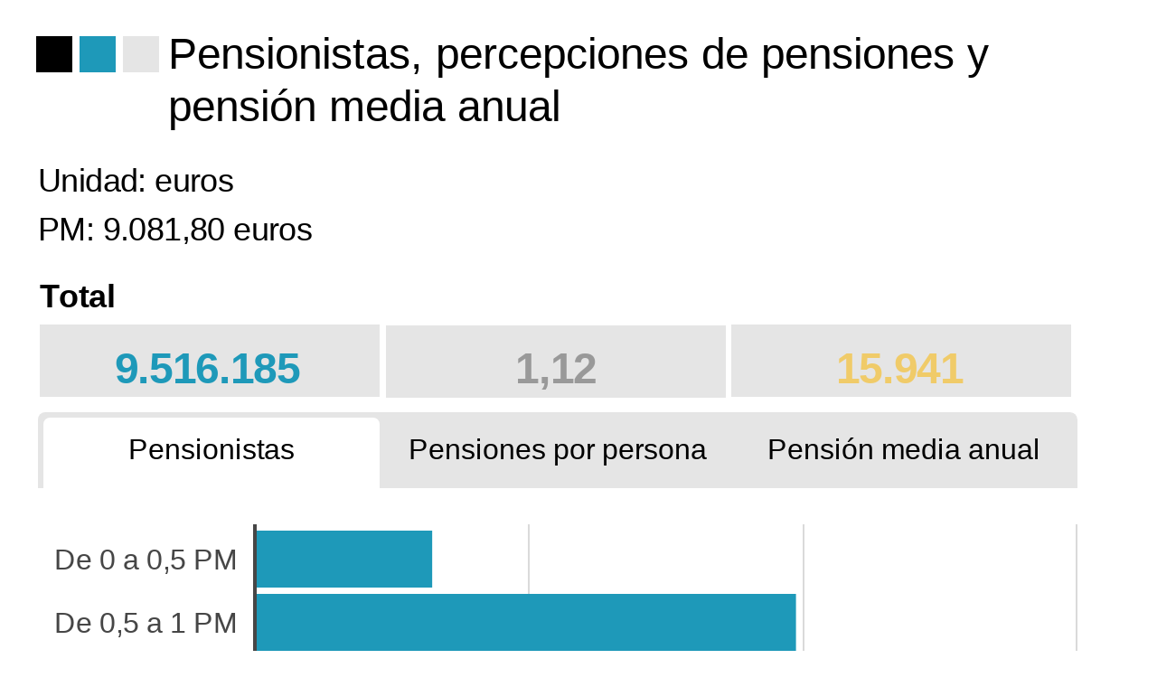

--- FILE ---
content_type: text/html; charset=utf-8
request_url: https://e.infogram.com/a4248a56-b4b1-4bc8-a4a0-3a7bcbe69900?src=embed
body_size: 13533
content:
<!DOCTYPE HTML>
<html lang="en">
<head>
    <meta charset="utf-8">
    <meta http-equiv="X-UA-Compatible" content="IE=edge, Chrome=1"/>
    <meta http-equiv="x-dns-prefetch-control" content="on">
    <meta name="viewport" content="width=device-width, initial-scale=1" />
    <title>281022 Pensiones - Infogram</title>
    <link rel="dns-prefetch" href="https://cdn.jifo.co">
<link rel="preconnect" href="https://cdn.jifo.co" />

    <link rel="preload" href="/api/stylesheets/215" as="style">
    <link rel="preload" as="script" href="https://cdn.jifo.co/js/dist/bundle_vendor-f95bb7bd9b764217df5f-1-webpack.js" crossorigin="anonymous"/>
    <link rel="preload" as="script" href="https://cdn.jifo.co/js/dist/embed_flex_viewer-8570c8136ad45ba50451-1-webpack.js" crossorigin="anonymous"/>
    <link rel="stylesheet"href="https://cdn.jifo.co/css/dist/cebefb1b2b9384b3.css">
    <link rel="icon" href="https://cdn.jifo.co/js/dist/6306bc3983ca5663eccfb7dc5c99eb14.ico" type="image/x-icon">
    <link rel="canonical" href="https://infogram.com/281022-pensiones-1h7j4dvgo1x5v4n">
<style>.chart *{line-height:normal}.moveable{margin-bottom:30px!important}.capture-mode .moveable_w:last-child .moveable:last-child,.download-mode .moveable_w:last-child .moveable:last-child,.embed-mode .moveable_w:last-child .moveable:last-child,.web-mode .moveable_w:last-child .moveable:last-child{margin-bottom:0!important}.ig-separator{margin-bottom:0!important;margin-top:-30px;padding-bottom:30px;padding-top:30px}.video{padding-bottom:75%;height:0}.video iframe{border:0;width:100%;height:100%;position:absolute;top:0;left:0}.ig-items{margin:30px;padding-top:0}svg .igc-pie-center-text .igc-pie-center-text-node{font-family:'PT Sans Narrow','Arial Narrow';font-size:24px;fill:#626262;font-weight:400;font-style:normal}svg .igc-wc-node{cursor:default}.igc-treemap-node-text-name{font-family:Roboto,sans-serif;font-weight:400}.igc-treemap-node-text-value{font-family:Roboto,sans-serif}svg .igc-pie-center-text .igc-pie-center-text-node{font-family:Roboto Medium,sans-serif;font-weight:400;fill:#464646;font-size:19px}.igc-sheet{margin-bottom:15px}.igc-sheets{margin-bottom:15px}.igc-sheets .igc-sheet .igc-sheet-label,.igc-sheets .igc-sheet.active .igc-sheet-label,.igc-sheets .igc-sheet:hover .igc-sheet-label{color:#464646;margin-left:5px;font:400 13px Roboto Medium,sans-serif}.igc-sheets .igc-sheet.active .igc-sheet-label,.igc-sheets .igc-sheet:hover .igc-sheet-label{color:rgba(70,70,70,.7)}.igc-sheets .igc-sheet .igc-sheet-ico,.igc-sheets .igc-sheet:hover .igc-sheet-ico{background:rgba(167,167,167,.3);border-color:#464646;transition:.2s}.igc-sheets .igc-sheet:hover .igc-sheet-ico{background:#a7a7a7}.igc-sheets .igc-sheet.active .igc-sheet-ico{background:#464646}.igc-sheets .igc-sheet.active .igc-sheet-ico::after,.igc-sheets .igc-sheet:hover .igc-sheet-ico::after{height:6px;width:6px;left:6px;top:6px;background:#fff}.igc-textual-figure{font:400 29px Roboto Medium,sans-serif}.igc-textual-fact{color:#464646;line-height:18px;font:400 15px Roboto Medium,sans-serif}.igc-textual-figure .innertext{line-height:30px}.igc-textual-fact .innertext{line-height:19px}.igc-textual-icon{padding-right:30px;padding-top:7px}.igc-table .igc-table-cell{font:400 13px Roboto Medium,sans-serif}.igc-table .igc-table-header{font:400 13px Roboto Medium,sans-serif;padding-left:9px}.ig-container{background:#fff}.headline{font-weight:400;font-size:39px;font-family:Roboto;color:#464646;text-align:left;line-height:40px;border-bottom:5px solid #e8e8e8;padding-bottom:10px}.chart-title{font:400 29px Roboto,sans-serif;color:#464646;text-align:left;line-height:35px}.bodytext{font:400 normal 15px Roboto Medium,sans-serif;text-align:left;text-align:justify;color:#464646;line-height:25px}.quote{font:400 29px Roboto,sans-serif;color:#464646;line-height:35px;text-align:left;background:url(https://cdn.jifo.co/i/templates/215/quote.svg) left top no-repeat;background-size:50px;padding-left:80px;min-height:40px}.shrink .quote{padding-top:50px;padding-left:0}.quotetitle{font:400 italic 15px Roboto Medium,sans-serif;color:#464646;margin-top:5px;line-height:25px}.tt_tooltip{color:#fff;font:400 normal 13px Roboto Medium,sans-serif}.igc-legend-entry{margin-top:15px}.igc-legend{padding-top:10px;padding-bottom:0}.footer-bottom{padding-top:15px;overflow:hidden;padding-bottom:15px}.ig-logo{margin-top:0}.ig-separator-line{background:rgba(70,70,70,.5)}.heatmap-legend{background:rgba(255,255,255,.7)}.heatmap-label,.heatmap-legend-item{color:#464646;font-size:13px;font-weight:400;font-family:Roboto,sans-serif}.igc-graph-pie-piece{stroke:rgb(255,255,255)}.tt_tooltip .tt_value{font-weight:400}.tt_tooltip .tt_body{background:#333}.tt_tooltip .tt_left{border-right:8px solid #333}.tt_tooltip .tt_right{border-left:8px solid #333}.igc-tabs .igc-tab-active{background:#fff}.igc-tabs .igc-tab .igc-tab-content,.igc-tabs .igc-tab.icon-down:after{font-family:Roboto Medium,sans-serif;color:#464646;font-weight:400}.igc-tab-switcher,.igc-tabs .igc-tab{color:#464646}.igc-tabs.igc-tabs-dropdown .igc-tab-name{font-family:Roboto,sans-serif;color:#464646}.captiontext{font-family:Roboto Medium,sans-serif;color:#464646;font-weight:400}.captiontext .innertext{line-height:1.5}.igc-table-search{color:#666;font-size:13px;font-weight:400;font-family:Roboto Medium,sans-serif}#footer{margin-left:30px;margin-right:30px}.bodytext .innertext a,.bodytext .innertext a:visited{color:#00e}</style>


    
    <script async src="https://s.infogram.com/t.js?v3" data-report-open data-infogram-track-id="1h7j4dvgo1x5v4n" data-tag="embed"
            data-track-url="https://s.infogram.com/t2"></script>
    

    <style>
        

        @keyframes infogram-loader {
            100% {
                transform: rotate(360deg);
                -webkit-transform: rotate(360deg);
                -moz-transform: rotate(360deg);
            }
        }
        #embed-loader {
            min-width: 120px;
            min-height: 120px;
        }
        #embed-loader i {
            display: block;
            width: 40px;
            height: 40px;
            margin: 40px auto;
            padding: 0;
            border: 5px solid;
            border-top-color: transparent;
            border-left-color: transparent;
            border-radius: 50%;
            color: #A6A6A6;
            animation: infogram-loader 0.9s linear infinite;
            -webkit-animation: infogram-loader 0.9s linear infinite;
            -moz-animation: infogram-loader 0.9s linear infinite;
        }
    </style>
</head>

<body data-window-graphicID="0bca2f69-7ea6-44bb-aeb0-e97f073b3a8f" data-window-stylesheet="215"
      data-window-__viewMode="embed" data-fonts="" data-fullscreen="off" data-aside="on"
      data-user-status="anonymous" data-password-protected="false"
      data-user-id="false" >
<div id="dialog-container"></div>
<div id="tooltip-container"></div>
<div id="middle">
    <div id="embed-loader"><i></i></div>
</div>

<script>window.infographicData={"id":313330801,"type":1,"block_id":"0bca2f69-7ea6-44bb-aeb0-e97f073b3a8f","theme_id":215,"user_id":32497116,"team_user_id":13048026,"path":"a4248a56-b4b1-4bc8-a4a0-3a7bcbe69900","title":"281022 Pensiones","description":"281022 Pensiones","tags":"","public":true,"publicAccess":false,"private_link_enabled":0,"thumb":"https:\u002F\u002Finfogram-thumbs-200.s3-eu-west-1.amazonaws.com\u002F0bca2f69-7ea6-44bb-aeb0-e97f073b3a8f.jpg","embedImageUrl":"https:\u002F\u002Finfogram.io\u002Fp\u002F65c7202a1790dc0556102f84c2967bf9.png","previewImageUrl":"https:\u002F\u002Finfogram.io\u002Fp\u002Ffdd09f09ceb3a5e9e5b47b1bfbfac487.png","width":550,"copyright":"","properties":{"tabs":true,"zeropaddingembed":"false","flexTemplateId":"ac3efb36-1ee5-447d-aa88-abb6c5c56d43","publicDownloads":false,"footerSettings":{"customLinkOption":"text","hasCustomLink":false},"themeId":215,"publishType":0,"transparent":false,"rtl":false,"language":"en","export_settings":{"showGrid":true,"showValues":true},"whitelabel":true,"noTracking":false,"decimal_separator":",","grouping_symbol":".","embed_button":"enabled","title_link":"infogram","custom_logo":"none","custom_link_url":"","logoName":"Infogram logo","showChartsOnScroll":true,"pro":true},"elements":{"content":{"allowFullscreen":true,"allowToShare":true,"assets":{},"content":{"blockOrder":["ecb6c8f2-75e1-4a0f-aae4-87ebb7d0958b"],"blocks":{"ecb6c8f2-75e1-4a0f-aae4-87ebb7d0958b":{"design":{"header":{"text":""},"hideFooter":false},"entities":["17d86fc3-4d2a-4557-aa29-b5a761d8863d43b954d2-a097-46a7-8893-13843dd88ff5","ac96b6b1-dc34-4006-950d-d7b02e73da982b106dc5-951a-4686-b783-800e51adde2d","50a51028-8d1c-4666-8936-3d79578f9ecc621734ed-470e-4811-a1fe-ab65fb9f20a2","d59ad947-a5c9-4337-8f9d-9d0e762b92a2","dc33d8e3-6740-4e64-8f7b-457decd06233","951d39c8-3688-4d66-8f4a-ec10934cdd34","5e264ba6-5260-4256-a526-188f74402662","89ed894c-9403-40a7-9c57-e2fc226fff9e","25ea672c-68cd-4056-9d7e-a78ac7d75f16","f0c1dc5e-6b1c-45d7-863f-8a0cbad985501d5c62b7-2327-46cf-9e31-aeaa14ba27f8","17bc835c-aa46-4256-9d8c-faba1fecb895e140b84a-1689-418d-8255-dd761dffb22e","6fab7d1c-b91a-41c7-874a-05fbfdff32541963cb99-e62f-4518-953e-aad5a1c7e0ff","bcd604b3-1cb2-4b1f-841a-96077114678597b0b346-5c9a-4e9d-94e6-849e45aa9353","9bd7aa77-7599-4102-9be3-c36e9779007f795b07bf-b439-4998-b7c8-a6199b830fae"]}},"entities":{"17bc835c-aa46-4256-9d8c-faba1fecb895e140b84a-1689-418d-8255-dd761dffb22e":{"filters":{},"height":36,"hidden":false,"left":57,"lockAspectRatio":false,"locked":false,"maxHeight":10000,"maxWidth":10000,"minHeight":1,"minWidth":1,"props":{"autoExpandWidth":0,"content":{"blocks":[{"data":{"align":"ALIGN_CENTER","ig:color":"{{colors.#1E99B9}}","ig:fontFamily":"Arial","ig:fontSize":"24px","ig:fontWeight":"700","ig:letterSpacing":"-0.3px","ig:lineHeight":"{{lineHeight}}"},"depth":0,"entityRanges":[],"inlineStyleRanges":[{"length":9,"offset":0,"style":"ig:lineHeight:{{lineHeight}}"},{"length":9,"offset":0,"style":"ig:letterSpacing:-0.3px"},{"length":9,"offset":0,"style":"ig:fontFamily:Arial"},{"length":9,"offset":0,"style":"ig:color:{{colors.#1E99B9}}"},{"length":9,"offset":0,"style":"ig:fontWeight:700"},{"length":9,"offset":0,"style":"ig:fontSize:24px"}],"key":"eucbn","text":"9.516.185","type":"unstyled"}],"entityMap":{}},"contentHTML":"\u003Cdiv class=\"DraftEditor-root\"\u003E\u003Cdiv class=\"DraftEditor-editorContainer\"\u003E\u003Cdiv class=\"public-DraftEditor-content\" contenteditable=\"false\" spellcheck=\"false\" style=\"outline:none;user-select:text;-webkit-user-select:text;white-space:pre-wrap;word-wrap:break-word\"\u003E\u003Cdiv data-contents=\"true\"\u003E\u003Cdiv class=\"__ig-alignCenter\" data-block=\"true\" data-editor=\"ig_static\" data-offset-key=\"eucbn-0-0\"\u003E\u003Cdiv data-offset-key=\"eucbn-0-0\" class=\"public-DraftStyleDefault-block public-DraftStyleDefault-ltr\"\u003E\u003Cspan data-offset-key=\"eucbn-0-0\" style=\"line-height:36px;letter-spacing:-0.3px;font-family:&#x27;Arial&#x27;;color:#1E99B9;font-weight:700;font-size:24px\"\u003E\u003Cspan data-text=\"true\"\u003E9.516.185\u003C\u002Fspan\u003E\u003C\u002Fspan\u003E\u003C\u002Fdiv\u003E\u003C\u002Fdiv\u003E\u003C\u002Fdiv\u003E\u003C\u002Fdiv\u003E\u003C\u002Fdiv\u003E\u003C\u002Fdiv\u003E","customSizing":true,"opacity":1,"overflow":false,"resetFontKerning":true,"scaleHeight":36,"scaleWidth":113,"scaleX":1,"scaleY":1,"template":"body","verticalAlign":"top"},"top":186,"transform":{"flipHorizontal":false,"flipVertical":false,"rotate":0},"type":"TEXT","width":117},"17d86fc3-4d2a-4557-aa29-b5a761d8863d43b954d2-a097-46a7-8893-13843dd88ff5":{"filters":{},"height":44.4108306671215,"hidden":false,"left":20,"lockAspectRatio":false,"locked":false,"maxHeight":10000,"maxWidth":10000,"minHeight":1,"minWidth":1,"props":{"contentHTML":"","customSizing":true,"fill":"{{colors.#E5E5E5}}","offsetLeft":0,"offsetRight":0,"opacity":1,"rx":0,"ry":0,"stroke":"{{colors.#FFFFFF}}","strokeType":"solid","strokeWidth":2,"type":"rectangle"},"top":177.5891693328785,"transform":{"flipHorizontal":false,"flipVertical":false,"rotate":0},"type":"SHAPE","width":191.77404151711556},"25ea672c-68cd-4056-9d7e-a78ac7d75f16":{"filters":{},"height":20,"hidden":false,"left":68,"lockAspectRatio":false,"locked":false,"maxHeight":10000,"maxWidth":10000,"minHeight":1,"minWidth":1,"props":{"contentHTML":"","customSizing":true,"fill":"{{colors.#E5E5E5}}","offsetLeft":0,"offsetRight":0,"opacity":1,"rx":0,"ry":0,"stroke":"{{strokeColor|#656565}}","strokeType":"solid","strokeWidth":0,"type":"rectangle"},"top":20,"transform":{"flipHorizontal":false,"flipVertical":false,"rotate":0},"type":"SHAPE","width":20},"50a51028-8d1c-4666-8936-3d79578f9ecc621734ed-470e-4811-a1fe-ab65fb9f20a2":{"filters":{},"height":44.4108306671215,"hidden":false,"left":211.5,"lockAspectRatio":false,"locked":false,"maxHeight":10000,"maxWidth":10000,"minHeight":1,"minWidth":1,"props":{"contentHTML":"","customSizing":true,"fill":"{{colors.#E5E5E5}}","offsetLeft":0,"offsetRight":0,"opacity":1,"rx":0,"ry":0,"stroke":"{{colors.#FFFFFF}}","strokeType":"solid","strokeWidth":2,"type":"rectangle"},"top":178,"transform":{"flipHorizontal":false,"flipVertical":false,"rotate":0},"type":"SHAPE","width":191.77404151711556},"5e264ba6-5260-4256-a526-188f74402662":{"filters":{},"height":20,"hidden":false,"left":20,"lockAspectRatio":false,"locked":false,"maxHeight":10000,"maxWidth":10000,"minHeight":1,"minWidth":1,"props":{"contentHTML":"","customSizing":true,"fill":"{{colors.#000000}}","offsetLeft":0,"offsetRight":0,"opacity":1,"rx":0,"ry":0,"stroke":"{{strokeColor|#656565}}","strokeType":"solid","strokeWidth":0,"type":"rectangle"},"top":20,"transform":{"flipHorizontal":false,"flipVertical":false,"rotate":0},"type":"SHAPE","width":20},"6fab7d1c-b91a-41c7-874a-05fbfdff32541963cb99-e62f-4518-953e-aad5a1c7e0ff":{"filters":{},"height":36,"hidden":false,"left":250,"lockAspectRatio":false,"locked":false,"maxHeight":10000,"maxWidth":10000,"minHeight":1,"minWidth":1,"props":{"autoExpandWidth":0,"content":{"blocks":[{"data":{"align":"ALIGN_CENTER","ig:color":"{{colors.#999999}}","ig:fontFamily":"Arial","ig:fontSize":"24px","ig:fontWeight":"700","ig:letterSpacing":"-0.3px","ig:lineHeight":"{{lineHeight}}"},"depth":0,"entityRanges":[],"inlineStyleRanges":[{"length":4,"offset":0,"style":"ig:lineHeight:{{lineHeight}}"},{"length":4,"offset":0,"style":"ig:letterSpacing:-0.3px"},{"length":4,"offset":0,"style":"ig:fontWeight:700"},{"length":4,"offset":0,"style":"ig:fontFamily:Arial"},{"length":4,"offset":0,"style":"ig:color:{{colors.#999999}}"},{"length":4,"offset":0,"style":"ig:fontSize:24px"}],"key":"eucbn","text":"1,12","type":"unstyled"}],"entityMap":{}},"contentHTML":"\u003Cdiv class=\"DraftEditor-root\"\u003E\u003Cdiv class=\"DraftEditor-editorContainer\"\u003E\u003Cdiv class=\"public-DraftEditor-content\" contenteditable=\"false\" spellcheck=\"false\" style=\"outline:none;user-select:text;-webkit-user-select:text;white-space:pre-wrap;word-wrap:break-word\"\u003E\u003Cdiv data-contents=\"true\"\u003E\u003Cdiv class=\"__ig-alignCenter\" data-block=\"true\" data-editor=\"ig_static\" data-offset-key=\"eucbn-0-0\"\u003E\u003Cdiv data-offset-key=\"eucbn-0-0\" class=\"public-DraftStyleDefault-block public-DraftStyleDefault-ltr\"\u003E\u003Cspan data-offset-key=\"eucbn-0-0\" style=\"line-height:36px;letter-spacing:-0.3px;font-weight:700;font-family:&#x27;Arial&#x27;;color:#999999;font-size:24px\"\u003E\u003Cspan data-text=\"true\"\u003E1,12\u003C\u002Fspan\u003E\u003C\u002Fspan\u003E\u003C\u002Fdiv\u003E\u003C\u002Fdiv\u003E\u003C\u002Fdiv\u003E\u003C\u002Fdiv\u003E\u003C\u002Fdiv\u003E\u003C\u002Fdiv\u003E","customSizing":true,"opacity":1,"overflow":false,"resetFontKerning":true,"scaleHeight":36,"scaleWidth":113,"scaleX":1,"scaleY":1,"template":"body","verticalAlign":"top"},"top":186,"transform":{"flipHorizontal":false,"flipVertical":false,"rotate":0},"type":"TEXT","width":117},"89ed894c-9403-40a7-9c57-e2fc226fff9e":{"filters":{},"height":20,"hidden":false,"left":44,"lockAspectRatio":false,"locked":false,"maxHeight":10000,"maxWidth":10000,"minHeight":1,"minWidth":1,"props":{"contentHTML":"","customSizing":true,"fill":"#1E99B9","offsetLeft":0,"offsetRight":0,"opacity":1,"rx":0,"ry":0,"stroke":"{{strokeColor|#656565}}","strokeType":"solid","strokeWidth":0,"type":"rectangle"},"top":20,"transform":{"flipHorizontal":false,"flipVertical":false,"rotate":0},"type":"SHAPE","width":20},"951d39c8-3688-4d66-8f4a-ec10934cdd34":{"filters":{},"height":31,"hidden":false,"left":308,"lockAspectRatio":false,"locked":false,"maxHeight":10000,"maxWidth":10000,"minHeight":1,"minWidth":1,"props":{"autoExpandWidth":0,"content":{"blocks":[{"data":{"align":"ALIGN_RIGHT","ig:color":"{{foregroundColor}}","ig:fontFamily":"{{fontFamily}}","ig:fontSize":"12px","ig:letterSpacing":"-0.3px","ig:lineHeight":"{{lineHeight}}"},"depth":0,"entityRanges":[],"inlineStyleRanges":[{"length":44,"offset":0,"style":"ig:lineHeight:{{lineHeight}}"},{"length":44,"offset":0,"style":"ig:color:{{foregroundColor}}"},{"length":44,"offset":0,"style":"ig:fontFamily:{{fontFamily}}"},{"length":44,"offset":0,"style":"ig:letterSpacing:-0.3px"},{"length":44,"offset":0,"style":"ig:fontSize:12px"}],"key":"a4pr0","text":"LA INFORMACIÓN - Fuente: elaboración propia.","type":"unstyled"},{"data":{"align":"ALIGN_RIGHT"},"depth":0,"entityRanges":[],"inlineStyleRanges":[],"key":"chc9","text":"","type":"unstyled"}],"entityMap":{}},"contentHTML":"\u003Cdiv class=\"DraftEditor-root\"\u003E\u003Cdiv class=\"DraftEditor-editorContainer\"\u003E\u003Cdiv class=\"public-DraftEditor-content\" contenteditable=\"false\" spellcheck=\"false\" style=\"outline:none;user-select:text;-webkit-user-select:text;white-space:pre-wrap;word-wrap:break-word\"\u003E\u003Cdiv data-contents=\"true\"\u003E\u003Cdiv class=\"__ig-alignRight\" data-block=\"true\" data-editor=\"ig_static\" data-offset-key=\"a4pr0-0-0\"\u003E\u003Cdiv data-offset-key=\"a4pr0-0-0\" class=\"public-DraftStyleDefault-block public-DraftStyleDefault-ltr\"\u003E\u003Cspan data-offset-key=\"a4pr0-0-0\" style=\"line-height:18px;color:#464646;font-family:&#x27;Roboto&#x27;;letter-spacing:-0.3px;font-size:12px\"\u003E\u003Cspan data-text=\"true\"\u003ELA INFORMACIÓN - Fuente: elaboración propia.\u003C\u002Fspan\u003E\u003C\u002Fspan\u003E\u003C\u002Fdiv\u003E\u003C\u002Fdiv\u003E\u003Cdiv class=\"__ig-alignRight __EMPTY_CONTAINER\" data-block=\"true\" data-editor=\"ig_static\" data-offset-key=\"chc9-0-0\"\u003E\u003Cdiv data-offset-key=\"chc9-0-0\" class=\"public-DraftStyleDefault-block public-DraftStyleDefault-ltr\"\u003E\u003Cspan data-offset-key=\"chc9-0-0\"\u003E\u003Cbr data-text=\"true\"\u002F\u003E\u003C\u002Fspan\u003E\u003C\u002Fdiv\u003E\u003C\u002Fdiv\u003E\u003C\u002Fdiv\u003E\u003C\u002Fdiv\u003E\u003C\u002Fdiv\u003E\u003C\u002Fdiv\u003E","customSizing":true,"opacity":1,"overflow":false,"resetFontKerning":true,"scaleHeight":31,"scaleWidth":284,"scaleX":1,"scaleY":1,"template":"caption","verticalAlign":"top"},"top":798,"transform":{"flipHorizontal":false,"flipVertical":false,"rotate":0},"type":"TEXT","width":288},"9bd7aa77-7599-4102-9be3-c36e9779007f795b07bf-b439-4998-b7c8-a6199b830fae":{"filters":{},"height":27,"hidden":false,"left":21,"lockAspectRatio":false,"locked":false,"maxHeight":10000,"maxWidth":10000,"minHeight":1,"minWidth":1,"props":{"autoExpandWidth":0,"content":{"blocks":[{"data":{"ig:color":"{{colors.#000000}}","ig:fontFamily":"Arial","ig:fontSize":"18px","ig:fontWeight":"700","ig:letterSpacing":"-0.3px","ig:lineHeight":"{{lineHeight}}"},"depth":0,"entityRanges":[],"inlineStyleRanges":[{"length":5,"offset":0,"style":"ig:lineHeight:{{lineHeight}}"},{"length":5,"offset":0,"style":"ig:color:{{colors.#000000}}"},{"length":5,"offset":0,"style":"ig:letterSpacing:-0.3px"},{"length":5,"offset":0,"style":"ig:fontSize:18px"},{"length":5,"offset":0,"style":"ig:fontWeight:700"},{"length":5,"offset":0,"style":"ig:fontFamily:Arial"}],"key":"eucbn","text":"Total","type":"unstyled"}],"entityMap":{}},"contentHTML":"\u003Cdiv class=\"DraftEditor-root\"\u003E\u003Cdiv class=\"DraftEditor-editorContainer\"\u003E\u003Cdiv class=\"public-DraftEditor-content\" contenteditable=\"false\" spellcheck=\"false\" style=\"outline:none;user-select:text;-webkit-user-select:text;white-space:pre-wrap;word-wrap:break-word\"\u003E\u003Cdiv data-contents=\"true\"\u003E\u003Cdiv class=\"\" data-block=\"true\" data-editor=\"ig_static\" data-offset-key=\"eucbn-0-0\"\u003E\u003Cdiv data-offset-key=\"eucbn-0-0\" class=\"public-DraftStyleDefault-block public-DraftStyleDefault-ltr\"\u003E\u003Cspan data-offset-key=\"eucbn-0-0\" style=\"line-height:27px;color:#000000;letter-spacing:-0.3px;font-size:18px;font-weight:700;font-family:&#x27;Arial&#x27;\"\u003E\u003Cspan data-text=\"true\"\u003ETotal\u003C\u002Fspan\u003E\u003C\u002Fspan\u003E\u003C\u002Fdiv\u003E\u003C\u002Fdiv\u003E\u003C\u002Fdiv\u003E\u003C\u002Fdiv\u003E\u003C\u002Fdiv\u003E\u003C\u002Fdiv\u003E","customSizing":true,"opacity":1,"overflow":false,"resetFontKerning":true,"scaleHeight":27,"scaleWidth":596,"scaleX":1,"scaleY":1,"template":"body","verticalAlign":"top"},"top":151,"transform":{"flipHorizontal":false,"flipVertical":false,"rotate":0},"type":"TEXT","width":600},"ac96b6b1-dc34-4006-950d-d7b02e73da982b106dc5-951a-4686-b783-800e51adde2d":{"filters":{},"height":44.4108306671215,"hidden":false,"left":402.5387459736147,"lockAspectRatio":false,"locked":false,"maxHeight":10000,"maxWidth":10000,"minHeight":1,"minWidth":1,"props":{"contentHTML":"","customSizing":true,"fill":"{{colors.#E5E5E5}}","offsetLeft":0,"offsetRight":0,"opacity":1,"rx":0,"ry":0,"stroke":"{{colors.#FFFFFF}}","strokeType":"solid","strokeWidth":2,"type":"rectangle"},"top":177.5891693328785,"transform":{"flipHorizontal":false,"flipVertical":false,"rotate":0},"type":"SHAPE","width":191.77404151711556},"bcd604b3-1cb2-4b1f-841a-96077114678597b0b346-5c9a-4e9d-94e6-849e45aa9353":{"filters":{},"height":36,"hidden":false,"left":440,"lockAspectRatio":false,"locked":false,"maxHeight":10000,"maxWidth":10000,"minHeight":1,"minWidth":1,"props":{"autoExpandWidth":0,"content":{"blocks":[{"data":{"align":"ALIGN_CENTER","ig:color":"{{colors.2}}","ig:fontFamily":"Arial","ig:fontSize":"24px","ig:fontWeight":"700","ig:letterSpacing":"-0.3px","ig:lineHeight":"{{lineHeight}}"},"depth":0,"entityRanges":[],"inlineStyleRanges":[{"length":6,"offset":0,"style":"ig:lineHeight:{{lineHeight}}"},{"length":6,"offset":0,"style":"ig:letterSpacing:-0.3px"},{"length":6,"offset":0,"style":"ig:fontWeight:700"},{"length":6,"offset":0,"style":"ig:fontFamily:Arial"},{"length":6,"offset":0,"style":"ig:color:{{colors.2}}"},{"length":6,"offset":0,"style":"ig:fontSize:24px"}],"key":"eucbn","text":"15.941","type":"unstyled"}],"entityMap":{}},"contentHTML":"\u003Cdiv class=\"DraftEditor-root\"\u003E\u003Cdiv class=\"DraftEditor-editorContainer\"\u003E\u003Cdiv class=\"public-DraftEditor-content\" contenteditable=\"false\" spellcheck=\"false\" style=\"outline:none;user-select:text;-webkit-user-select:text;white-space:pre-wrap;word-wrap:break-word\"\u003E\u003Cdiv data-contents=\"true\"\u003E\u003Cdiv class=\"__ig-alignCenter\" data-block=\"true\" data-editor=\"ig_static\" data-offset-key=\"eucbn-0-0\"\u003E\u003Cdiv data-offset-key=\"eucbn-0-0\" class=\"public-DraftStyleDefault-block public-DraftStyleDefault-ltr\"\u003E\u003Cspan data-offset-key=\"eucbn-0-0\" style=\"line-height:36px;letter-spacing:-0.3px;font-weight:700;font-family:&#x27;Arial&#x27;;color:#F0CB69;font-size:24px\"\u003E\u003Cspan data-text=\"true\"\u003E15.941\u003C\u002Fspan\u003E\u003C\u002Fspan\u003E\u003C\u002Fdiv\u003E\u003C\u002Fdiv\u003E\u003C\u002Fdiv\u003E\u003C\u002Fdiv\u003E\u003C\u002Fdiv\u003E\u003C\u002Fdiv\u003E","customSizing":true,"opacity":1,"overflow":false,"resetFontKerning":true,"scaleHeight":36,"scaleWidth":113,"scaleX":1,"scaleY":1,"template":"body","verticalAlign":"top"},"top":186,"transform":{"flipHorizontal":false,"flipVertical":false,"rotate":0},"type":"TEXT","width":117},"d59ad947-a5c9-4337-8f9d-9d0e762b92a2":{"filters":{},"height":54,"hidden":false,"left":20,"lockAspectRatio":false,"locked":false,"maxHeight":10000,"maxWidth":10000,"minHeight":1,"minWidth":1,"props":{"autoExpandWidth":0,"content":{"blocks":[{"data":{"ig:color":"{{colors.#000000}}","ig:fontFamily":"Arial","ig:fontSize":"18px","ig:letterSpacing":"-0.3px","ig:lineHeight":"{{lineHeight}}"},"depth":0,"entityRanges":[],"inlineStyleRanges":[{"length":13,"offset":0,"style":"ig:lineHeight:{{lineHeight}}"},{"length":13,"offset":0,"style":"ig:fontFamily:Arial"},{"length":13,"offset":0,"style":"ig:color:{{colors.#000000}}"},{"length":13,"offset":0,"style":"ig:letterSpacing:-0.3px"},{"length":13,"offset":0,"style":"ig:fontSize:18px"}],"key":"eucbn","text":"Unidad: euros","type":"unstyled"},{"data":{"ig:color":"{{colors.#000000}}","ig:fontFamily":"Arial","ig:fontSize":"18px","ig:letterSpacing":"-0.3px","ig:lineHeight":"{{lineHeight}}"},"depth":0,"entityRanges":[],"inlineStyleRanges":[{"length":19,"offset":0,"style":"ig:lineHeight:{{lineHeight}}"},{"length":19,"offset":0,"style":"ig:fontFamily:Arial"},{"length":19,"offset":0,"style":"ig:color:{{colors.#000000}}"},{"length":19,"offset":0,"style":"ig:letterSpacing:-0.3px"},{"length":19,"offset":0,"style":"ig:fontSize:18px"}],"key":"fq1r5","text":"PM: 9.081,80 euros ","type":"unstyled"}],"entityMap":{}},"contentHTML":"\u003Cdiv class=\"DraftEditor-root\"\u003E\u003Cdiv class=\"DraftEditor-editorContainer\"\u003E\u003Cdiv class=\"public-DraftEditor-content\" contenteditable=\"false\" spellcheck=\"false\" style=\"outline:none;user-select:text;-webkit-user-select:text;white-space:pre-wrap;word-wrap:break-word\"\u003E\u003Cdiv data-contents=\"true\"\u003E\u003Cdiv class=\"\" data-block=\"true\" data-editor=\"ig_static\" data-offset-key=\"eucbn-0-0\"\u003E\u003Cdiv data-offset-key=\"eucbn-0-0\" class=\"public-DraftStyleDefault-block public-DraftStyleDefault-ltr\"\u003E\u003Cspan data-offset-key=\"eucbn-0-0\" style=\"line-height:27px;font-family:&#x27;Arial&#x27;;color:#000000;letter-spacing:-0.3px;font-size:18px\"\u003E\u003Cspan data-text=\"true\"\u003EUnidad: euros\u003C\u002Fspan\u003E\u003C\u002Fspan\u003E\u003C\u002Fdiv\u003E\u003C\u002Fdiv\u003E\u003Cdiv class=\"\" data-block=\"true\" data-editor=\"ig_static\" data-offset-key=\"fq1r5-0-0\"\u003E\u003Cdiv data-offset-key=\"fq1r5-0-0\" class=\"public-DraftStyleDefault-block public-DraftStyleDefault-ltr\"\u003E\u003Cspan data-offset-key=\"fq1r5-0-0\" style=\"line-height:27px;font-family:&#x27;Arial&#x27;;color:#000000;letter-spacing:-0.3px;font-size:18px\"\u003E\u003Cspan data-text=\"true\"\u003EPM: 9.081,80 euros \u003C\u002Fspan\u003E\u003C\u002Fspan\u003E\u003C\u002Fdiv\u003E\u003C\u002Fdiv\u003E\u003C\u002Fdiv\u003E\u003C\u002Fdiv\u003E\u003C\u002Fdiv\u003E\u003C\u002Fdiv\u003E","customSizing":true,"opacity":1,"overflow":false,"resetFontKerning":true,"scaleHeight":54,"scaleWidth":596,"scaleX":1,"scaleY":1,"template":"body","verticalAlign":"top"},"top":87,"transform":{"flipHorizontal":false,"flipVertical":false,"rotate":0},"type":"TEXT","width":600},"dc33d8e3-6740-4e64-8f7b-457decd06233":{"filters":{},"height":58,"hidden":false,"left":92,"lockAspectRatio":false,"locked":false,"maxHeight":10000,"maxWidth":10000,"minHeight":1,"minWidth":1,"props":{"autoExpandWidth":0,"content":{"blocks":[{"data":{"ig:color":"{{colors.#000000}}","ig:fontFamily":"Arial","ig:fontSize":"24px","ig:letterSpacing":"0px","ig:lineHeight":"1.2413793103448276"},"depth":0,"entityRanges":[],"inlineStyleRanges":[{"length":61,"offset":0,"style":"ig:fontFamily:Arial"},{"length":61,"offset":0,"style":"ig:letterSpacing:0px"},{"length":61,"offset":0,"style":"ig:lineHeight:1.2413793103448276"},{"length":61,"offset":0,"style":"ig:color:{{colors.#000000}}"},{"length":61,"offset":0,"style":"ig:fontSize:24px"}],"key":"2mmb","text":"Pensionistas, percepciones de pensiones y pensión media anual","type":"header-two"}],"entityMap":{}},"contentHTML":"\u003Cdiv class=\"DraftEditor-root\"\u003E\u003Cdiv class=\"DraftEditor-editorContainer\"\u003E\u003Cdiv class=\"public-DraftEditor-content\" contenteditable=\"false\" spellcheck=\"false\" style=\"outline:none;user-select:text;-webkit-user-select:text;white-space:pre-wrap;word-wrap:break-word\"\u003E\u003Cdiv data-contents=\"true\"\u003E\u003Ch2 class=\"\" data-block=\"true\" data-editor=\"ig_static\" data-offset-key=\"2mmb-0-0\"\u003E\u003Cdiv data-offset-key=\"2mmb-0-0\" class=\"public-DraftStyleDefault-block public-DraftStyleDefault-ltr\"\u003E\u003Cspan data-offset-key=\"2mmb-0-0\" style=\"font-family:&#x27;Arial&#x27;;letter-spacing:0px;line-height:29px;color:#000000;font-size:24px\"\u003E\u003Cspan data-text=\"true\"\u003EPensionistas, percepciones de pensiones y pensión media anual\u003C\u002Fspan\u003E\u003C\u002Fspan\u003E\u003C\u002Fdiv\u003E\u003C\u002Fh2\u003E\u003C\u002Fdiv\u003E\u003C\u002Fdiv\u003E\u003C\u002Fdiv\u003E\u003C\u002Fdiv\u003E","customSizing":true,"opacity":1,"overflow":false,"resetFontKerning":true,"scaleHeight":58,"scaleWidth":458,"scaleX":1,"scaleY":1,"template":"h2","verticalAlign":"top"},"top":15,"transform":{"flipHorizontal":false,"flipVertical":false,"rotate":0},"type":"TEXT","width":469},"f0c1dc5e-6b1c-45d7-863f-8a0cbad985501d5c62b7-2327-46cf-9e31-aeaa14ba27f8":{"filters":{},"height":543,"hidden":false,"left":21,"lockAspectRatio":false,"locked":false,"maxHeight":10000,"maxWidth":10000,"minHeight":50,"minWidth":50,"props":{"chartData":{"accessibility":{"description":"","enabled":true,"label":"Chart"},"chart_type_nr":4,"colors":["{{colors.#1E99B9}}","{{colors.#1E99B9}}","{{colors.#1E99B9}}","{{colors.#1E99B9}}","{{colors.#1E99B9}}","{{colors.#1E99B9}}","{{colors.#1E99B9}}","{{colors.#1E99B9}}","{{colors.#1E99B9}}","{{colors.#1E99B9}}","{{colors.#1E99B9}}","{{colors.#1E99B9}}","{{colors.#1E99B9}}","{{colors.#1E99B9}}"],"custom":{"absoluteDistribution":true,"axis":{"alpha":0.2,"x":{"affix":true,"decimalPlaces":false,"decimalPlacesValue":2}},"decimalSeparator":",","enableHeight":true,"groupingSymbol":".","labels":{"axis":{"x":{"tick":{"font-family":"'Arial'","font-size":"16px"},"title":{"font-family":"'Arial'","font-size":"17px"}},"y":{"tick":{"font-family":"'Arial'","font-size":"16px"},"title":{"font-family":"'Arial'","font-size":"17px"}}},"graph":{"item":{"format":{"affix":true},"value":{"font-family":"'Arial'","font-size":"16px","placementStrategy":"no-alignment"}}},"legend":{"font-family":"'Arial'","font-size":"16px"},"sheetSwitch":{"tab":{"font-family":"'Arial'","font-size":"16px"}},"tooltip":{"format":{"x":{"affix":true}}}},"singleColor":{"enabled":true,"value":"{{colors.#1E99B9}}"},"useAllColumns":true},"data":[[["","Pensionistas","Pensiones por persona","Pensión media anual"],["","","",""],[],["De 0 a 0,5 PM","641.436","1,03","2.183"],["De 0,5 a 1 PM","1.971.173","1,05","7.394"],["De 1 a 1,5 PM","2.874.651","1,05","10.791"],["De 1,5 a 2 PM","1.172.800","1,10","15.732"],["De 2 a 2,5 PM","837.104","1,13","20.314"],["De 2,5 a 3 PM","546.916","1,19","24.794"],["De 3 a 3,5 PM","376.488","1,24","29.443"],["De 3,5 a 4 PM","418.562","1,30","33.916"],["De 4 a 4,5 PM","504.183","1,29","37.745"],["De 4,5 a 5 PM","63.700","2,09","42.814"],["De 5 a 7,5 PM","73.870","2,27","53.054"],["De 7,5 a 10 PM","14.615","2,39","77.552"],["Más de 10 PM","20.687","2,37","173.829"]]],"defaultColors":["#8ec3a7","#dc5356","#f0cb69","#5fb7e5","#ab91c5","#6d53dc","#fd6a37","#e54d24"],"defaultColorsHeatmap":[],"modifier":0,"sheetnames":["Sheet 1"],"sheets_settings":[{"colors":["{{colors.#1E99B9}}","{{colors.#1E99B9}}","#1E99B9","#1E99B9","#1E99B9","#1E99B9","#1E99B9","#1E99B9","#1E99B9","#1E99B9","#1E99B9","#1E99B9","#1E99B9","#1E99B9","{{colors.#1E99B9}}"],"singleColor":{"enabled":false,"value":"{{colors.#1E99B9}}"},"xmax":3000000,"xmaxlim":3000000,"xmin":""},{"colors":["{{colors.#1E99B9}}","{{colors.#1E99B9}}","#999999","#999999","#999999","#999999","#999999","#999999","#999999","#999999","#999999","#999999","#999999","#999999","{{colors.#999999}}"],"singleColor":{"enabled":false,"value":"{{colors.#999999}}"},"xmax":3,"xmaxlim":3,"xmin":""},{"colors":["{{colors.#1E99B9}}","{{colors.#1E99B9}}","#F0CB69","#F0CB69","#F0CB69","#F0CB69","#F0CB69","#F0CB69","#F0CB69","#F0CB69","#F0CB69","#F0CB69","#F0CB69","#F0CB69","{{colors.2}}"],"singleColor":{"enabled":false,"value":"{{colors.2}}"},"xmax":174000,"xmaxlim":174000,"xmin":""}]},"opacity":1},"top":228,"transform":{"flipHorizontal":false,"flipVertical":false,"rotate":0},"type":"CHART","width":575}},"layouts":{}},"customFonts":{},"defaultExportSettings":{},"design":{"colors":["#8EC3A7","#DC5356","#F0CB69","#5FB7E5","#AB91C5","#6D53DC","#FD6A37","#E54D24"],"defaults":{"backgroundColor":"#ffffff","fontFamily":"Roboto","fontSize":12,"foregroundColor":"#464646","lineHeight":1.5,"textAlign":"ALIGN_LEFT"},"elements":{"IMAGE":{"fillColor":"#8ec3a7"},"SHAPE":{"fillColor":"#8ec3a7","strokeColor":{"ref":"defaults.backgroundColor"}},"TEXT":{"body":{"fontSize":16},"caption":{"fontSize":{"ref":"fontSizes.small"}},"h1":{"fontSize":{"ref":"fontSizes.extraLarge"},"fontWeight":700},"h2":{"fontSize":36,"fontWeight":700}}},"fontFamilies":{"font1":"Roboto"},"fontSizes":{"extraLarge":72,"extraSmall":8,"large":64,"medium":18,"small":12}},"designDefaults":{"block":{"background":{"color":"{{backgroundColor|#FFFFFF}}","type":"color"}},"entity":{}},"fonts":{"b28b7b78-9966-4173-833d-44a973898ec5":{"family":"Arial","foundry":null}},"footerSettings":{"backgroundColor":"#fff","backgroundOpacity":100,"bold":false,"buttonBackgroundColor":"#d51a1a","buttonText":"Share","buttonTextColor":"#ffffff","customLink":"","customLinkOption":"text","fontSize":11,"footerLayout":"text_left-logo_right","footnoteText":"Create and publish your infographic","footnoteType":"shareButton","hasCustomLink":false,"italic":false,"logoColor":"#d51a1a","logoHeight":0,"logoImage":"","logoLink":"","logoName":"Infogram logo","logoType":"custom_logo-infogram","logoWidth":0,"paginationFormat":"x \u002F y","paginationStartWith":1,"showFooter":false,"textColor":"#464646"},"gridSettings":{"columnCount":2,"rowSpacing":10,"whitespacePercent":1},"hidePageControls":false,"interactivityHint":false,"interlinkedCharts":false,"language":"en","pageSize":{"height":829,"width":640},"schemaVersion":23,"themeId":215,"transition":"none","responsive":false,"tooltipProjectOptions":{"selectedOption":"default"}},"hash":"6a4af9728ac28084b8c718a8de4b1917"},"publishedURLId":"1h7j4dvgo1x5v4n","createdAt":"2022-10-28T07:19:49.000Z","updatedAt":"2022-10-28T12:28:15.000Z","isTemplateProject":false,"theme":{"title":"Amsterdam","usergroup":"","picture":"https:\u002F\u002Fthemes.jifo.co\u002F215\u002Fthumbnail_amsterdam.png","order":30,"public":1,"width":550,"fonts":"Roboto:400,500,700","colors":["#8ec3a7","#dc5356","#f0cb69","#5fb7e5","#ab91c5","#6d53dc","#fd6a37","#e54d24"],"logocolor":"d51a1a","logoImages":[""],"logoUrl":"","showLogo":"","showEmbed":"","embedButtonText":"Share","top":0,"padding":30,"spacing":30,"shrinkMargin":30,"shrinkPadding":0,"spacingElementMin":null,"spacingElementMax":null,"css":"svg .igc-pie-center-text .igc-pie-center-text-node {\n\tfont-family: Roboto Medium, sans-serif;\n\tfont-weight: 400;\n\tfill: #464646;\n\tfont-size: 19px;\n}\n.igc-sheet {\n\tmargin-bottom: 15px;\n}\n.igc-sheets {\n\tmargin-bottom: 15px;\n}\n.igc-sheets .igc-sheet .igc-sheet-label,\n    .igc-sheets .igc-sheet:hover .igc-sheet-label,\n        .igc-sheets .igc-sheet.active .igc-sheet-label {\n\tcolor: rgba(70, 70, 70, 1);\n\tmargin-left: 5px;\n\tfont: 400 13px Roboto Medium, sans-serif;\n}\n.igc-sheets .igc-sheet:hover .igc-sheet-label,.igc-sheets .igc-sheet.active .igc-sheet-label {\n\tcolor: rgba(70, 70, 70, 0.7);\n}\n.igc-sheets .igc-sheet .igc-sheet-ico,\n    .igc-sheets .igc-sheet:hover .igc-sheet-ico {\n\tbackground: rgba(167, 167, 167, 0.3);\n\tborder-color: #464646;\n\ttransition: .2s;\n}\n.igc-sheets .igc-sheet:hover .igc-sheet-ico {\n\tbackground: rgba(167, 167, 167, 1);\n}\n.igc-sheets .igc-sheet.active .igc-sheet-ico {\n\tbackground: #464646;\n}\n.igc-sheets .igc-sheet.active .igc-sheet-ico::after,\n    .igc-sheets .igc-sheet:hover .igc-sheet-ico::after {\n\theight: 6px;\n\twidth: 6px;\n\tleft: 6px;\n\ttop: 6px;\n\tbackground: #fff;\n}\n.igc-textual-figure {\n\tfont: 400 29px Roboto Medium, sans-serif;\n}\n.igc-textual-fact {\n\tcolor: #464646;\n\tline-height: 18px;\n\tfont: 400 15px Roboto Medium, sans-serif;\n}\n.igc-textual-figure .innertext {\n\tline-height: 30px;\n}\n.igc-textual-fact .innertext {\n\tline-height: 19px;\n}\n.igc-textual-icon {\n\tpadding-right: 30px;\n\tpadding-top: 7px;\n}\n.igc-table .igc-table-cell {\n\tfont: 400 13px Roboto Medium, sans-serif;\n}\n.igc-table .igc-table-header {\n\tfont: 400 13px Roboto Medium, sans-serif;\n\tpadding-left: 9px;\n}\n.ig-container {\n\tbackground: #fff;\n}\n.headline {\n\tfont-weight: 400;\n\tfont-size: 39px;\n\tfont-family: Roboto;\n\tcolor: #464646;\n\ttext-align: left;\n\tline-height: 40px;\n\tborder-bottom: 5px solid #e8e8e8;\n\tpadding-bottom: 10px;\n}\n.chart-title {\n\tfont: 400 29px Roboto, sans-serif;\n\tcolor: #464646;\n\ttext-align: left;\n\tline-height: 35px;\n}\n.bodytext {\n\tfont: 400 normal 15px Roboto Medium, sans-serif;\n\ttext-align: left;\n\ttext-align: justify;\n\tcolor: #464646;\n\tline-height: 25px;\n}\n.quote {\n\tfont: 400 29px Roboto, sans-serif;\n\tcolor: #464646;\n\tline-height: 35px;\n\ttext-align: left;\n\tbackground: url(\u002Fi\u002Ftemplates\u002F215\u002Fquote.svg) left top no-repeat;\n\tbackground-size: 50px;\n\tpadding-left: 80px;\n\tmin-height: 40px;\n}\n.shrink .quote {\n\tpadding-top: 50px;\n\tpadding-left: 0;\n}\n.quotetitle {\n\tfont: 400 italic 15px Roboto Medium, sans-serif;\n\tcolor: #464646;\n\tmargin-top: 5px;\n\tline-height: 25px;\n}\n.tt_tooltip {\n\tcolor: #fff;\n\tfont: 400 normal 13px Roboto Medium, sans-serif;\n}\n.igc-legend-entry {\n\tmargin-top: 15px;\n}\n.igc-legend {\n\tpadding-top: 10px;\n\tpadding-bottom: 0;\n}\n.footer-bottom {\n\tpadding-top: 15px;\n\toverflow: hidden;\n\tpadding-bottom: 15px;\n}\n.ig-logo {\n\tmargin-top: 0px;\n}\n.ig-separator-line {\n\tbackground: rgba(70, 70, 70, 0.5);\n}\n.heatmap-legend {\n\tbackground: rgba(255, 255, 255, 0.7);\n}\n.heatmap-legend-item,\n.heatmap-label {\n\tcolor: #464646;\n\tfont-size: 13px;\n\tfont-weight: 400;\n\tfont-family: Roboto, sans-serif;\n}\n.igc-graph-pie-piece {\n\tstroke: rgb(255, 255, 255);\n}\n.tt_tooltip .tt_value {\n\tfont-weight: 400;\n}\n.tt_tooltip .tt_body {\n\tbackground: #333;\n}\n.tt_tooltip .tt_left {\n\tborder-right: 8px solid #333;\n}\n.tt_tooltip .tt_right {\n\tborder-left: 8px solid #333;\n}\n.igc-tabs .igc-tab-active {\n\tbackground: #fff;\n}\n.igc-tabs .igc-tab .igc-tab-content,\n          .igc-tabs .igc-tab.icon-down:after {\n\tfont-family: Roboto Medium, sans-serif;\n\tcolor: #464646;\n\tfont-weight: 400;\n}\n.igc-tabs .igc-tab,\n          .igc-tab-switcher {\n\tcolor: #464646;\n}\n.igc-tabs.igc-tabs-dropdown .igc-tab-name {\n\tfont-family: Roboto, sans-serif;\n\tcolor: #464646;\n}\n.captiontext {\n\tfont-family: Roboto Medium, sans-serif;\n\tcolor: #464646;\n\tfont-weight: 400;\n}\n.captiontext .innertext {\n\tline-height: 1.5;\n}\n.igc-table-search {\n\tcolor: #666;\n\tfont-size: 13px;\n\tfont-weight: 400;\n\tfont-family: Roboto Medium, sans-serif;\n}\n","charts":{"treemap":{"labels":{"value":{"fontFamily":"Roboto, sans-serif"},"name":{"fontWeight":"400","fontFamily":"Roboto, sans-serif"}}},"wordcloud":{"labels":{"fontFamily":"Roboto, sans-serif","fontWeight":"400"}},"table":{"cellBackground":"#fff","headerBackground":"#eee","cellColor":"#333","headerColor":"#333","shapeFill":"8ec3a7","cell":{"font-weight":"400","font-size":"13px","font-family":"Roboto Medium, sans-serif"},"header":{"font-weight":"400","font-size":"13px","font-family":"Roboto Medium, sans-serif"}},"legend":{"color":{"label":{"active":"rgb(70, 70, 70)","hover":"rgba(70, 70, 70, 0.7)","inactive":"rgb(70, 70, 70)"},"icon":{"inactive":"rgba(70, 70, 70, 0.2)"}},"layouts":{"bottom":{"legend":{"entry":{"marginTop":"15px"},"marginTop":"10px","marginBottom":"0"}}}},"sheetSwitch":{"style":{"tab":{"font-family":"Roboto, sans-serif","font-weight":400,"font-style":"normal","colors":{"dropdown":{"selectIcon":"#464646","leftSwitcherIcon":"#464646","rightSwitcherIcon":"#464646"}},"font-size":"13px","color":"#000000"}}},"gauge":{"colors":{"background":"#e8e8e8"}},"waterfall":{"colors":"f0cb69 8ec3a7 dc5356"},"candle":{"colors":{"up":"#dc5356","down":"#8ec3a7"}},"barRadial":{"colors":{"background":"#e8e8e8"}},"pictorialBar":{"colors":{"background":"#e8e8e8"},"style":{"graph":{"item":{"value":{"font-family":"PT Sans Narrow, Arial Narrow","font-size":"60px"}}}}},"map":{"countryFill":"#e8e8e8","hotColor":"#8ec3a7","coldColor":"#f9f9f9"},"tooltip":{"value":{"fontWeight":"400"},"container":{"color":"#fff","font":"400 normal 13px Roboto Medium, sans-serif"},"body":{"background":"#333"},"left":{"borderRight":"8px solid #333"},"right":{"borderLeft":"8px solid #333"}}},"chartOptions":{},"chartDefaults":{},"color":{"bg":"#fff","text":"#464646","chart":{"bg":"transparent","text":"#464646"},"element":{"bg":"transparent","text":"#464646"}},"colorPresets":[],"localFonts":{"google":[{"fontFamily":"Roboto","fontWeights":[400,700]},{"fontFamily":"Raleway","fontWeights":[400,700]}],"local":[{"fontFamily":"Roboto Medium","styles":[{"fontWeight":400,"fontStyle":"normal","src":["url(https:\u002F\u002Fthemes.jifo.co\u002F37836\u002Froboto-medium.woff) format(\"woff\")"]},{"fontWeight":400,"fontStyle":"italic","src":["url(https:\u002F\u002Fthemes.jifo.co\u002F37836\u002Froboto-mediumitalic.woff) format(\"woff\")"]},{"fontWeight":700,"fontStyle":"normal","src":["url(https:\u002F\u002Fthemes.jifo.co\u002F37836\u002Froboto-black.woff) format(\"woff\")"]},{"fontWeight":700,"fontStyle":"italic","src":["url(https:\u002F\u002Fthemes.jifo.co\u002F37836\u002Froboto-blackitalic.woff) format(\"woff\")"]}]}],"typekit":[]},"font":{"common":{"textAlign":"initial","fontSize":"13","fontStyle":"normal","fontWeight":"400","fontFamily":"Roboto Medium, sans-serif"},"legend":{"fontSize":"13","fontWeight":"400","fontFamily":"Roboto Medium, sans-serif"},"label":{"fontSize":13,"fontWeight":400}},"fontPresets":[],"fontFamilies":["Raleway","Roboto","Roboto Medium"],"footerOptions":{"common":{"borderColor":"#dadada","borderWidth":1},"copyrightNotice":{"enabled":false,"fontFamily":"PT Sans Narrow","fontSize":14,"color":"#4b4b4b","fontWeight":400,"fontStyle":"normal"},"shareButton":{"enabled":true,"background":"#d51a1a","text":"Share","color":"#ffffff","fontFamily":"Roboto, Arial, sans-serif","fontSize":11,"fontWeight":400,"fontStyle":"normal","position":"left"},"logo":{"position":"right","enabled":true,"background":"#d51a1a"}},"archived":false,"tabs":true,"zeroPaddingEmbed":true,"freelayoutContents":{"defaults":{"foregroundColor":"#464646","backgroundColor":"#fff","fontFamily":"Roboto Medium","fontSize":12,"lineHeight":1.5,"textAlign":"ALIGN_LEFT"},"fontFamilies":{"font1":"Roboto"},"fontSizes":{"extraLarge":64,"large":48,"medium":18,"small":12},"elements":{"TEXT":{"h1":{"fontSize":"39px","fontFamily":"Roboto","fontWeight":700,"foregroundColor":"#464646","lineHeight":1},"h2":{"fontSize":"29px","fontFamily":"Roboto","fontWeight":700,"foregroundColor":"#464646","lineHeight":1.2},"body":{"fontSize":"15px","fontFamily":"Roboto Medium","foregroundColor":"#464646","lineHeight":1.7},"caption":{"fontSize":"13px","fontFamily":"Roboto Medium","foregroundColor":"#464646"}},"SHAPE":{"fillColor":"#8ec3a7","strokeColor":"#8ec3a7"},"IMAGE":{"fillColor":"#8ec3a7"}},"colors":["#8ec3a7","#dc5356","#f0cb69","#5fb7e5","#ab91c5","#6d53dc","#fd6a37","#e54d24"]},"id":215,"thumb":"\u002Fi\u002Ftemplates\u002F215\u002Fdefault-small.jpg","version":1,"parentId":0,"enabledResponsive":true,"enabledFreeLayout":true,"createdAt":"2016-04-22T04:54:10.000Z","updatedAt":"2025-04-11T12:09:11.000Z","created_at":"2016-04-22T04:54:10.000Z","updated_at":"2025-04-11T12:09:11.000Z"},"canUseLinks":true,"embed":"\u003Cscript id=\"infogram_0_a4248a56-b4b1-4bc8-a4a0-3a7bcbe69900\" title=\"281022 Pensiones\" src=\"https:\u002F\u002Fe.infogram.com\u002Fjs\u002Fdist\u002Fembed.js?3xn\" type=\"text\u002Fjavascript\"\u003E\u003C\u002Fscript\u003E","embedIframe":"\u003Ciframe src=\"https:\u002F\u002Fe.infogram.com\u002Fa4248a56-b4b1-4bc8-a4a0-3a7bcbe69900?src=embed\" title=\"281022 Pensiones\" width=\"640\" height=\"829\" scrolling=\"no\" frameborder=\"0\" style=\"border:none;\" allowfullscreen=\"allowfullscreen\"\u003E\u003C\u002Fiframe\u003E","embedImageResponsive":"\u003Cscript id=\"infogramimg_0_a4248a56-b4b1-4bc8-a4a0-3a7bcbe69900\" title=\"281022 Pensiones\" src=\"https:\u002F\u002Fe.infogram.com\u002Fjs\u002Fdist\u002Fembed.js?ACU\" type=\"text\u002Fjavascript\"\u003E\u003C\u002Fscript\u003E","embedImageIframe":"","embedAMP":"\u003Camp-iframe width=\"640\" height=\"829\" layout=\"responsive\" sandbox=\"allow-scripts allow-same-origin allow-popups\" resizable allowfullscreen frameborder=\"0\" src=\"https:\u002F\u002Fe.infogram.com\u002Fa4248a56-b4b1-4bc8-a4a0-3a7bcbe69900?src=embed\"\u003E\u003Cdiv style=\"visibility: hidden\" overflow tabindex=0 role=button aria-label=\"Loading...\" placeholder\u003ELoading...\u003C\u002Fdiv\u003E\u003C\u002Famp-iframe\u003E","embedAMPImage":"\u003Camp-iframe width=\"640\" height=\"829\" layout=\"responsive\" sandbox=\"allow-scripts allow-same-origin allow-popups\" resizable allowfullscreen frameborder=\"0\" src=\"https:\u002F\u002Fe.infogram.com\u002Fa4248a56-b4b1-4bc8-a4a0-3a7bcbe69900?src=embed\"\u003E\u003Cdiv style=\"visibility: hidden\" overflow tabindex=0 role=button aria-label=\"Loading...\" placeholder\u003ELoading...\u003C\u002Fdiv\u003E\u003C\u002Famp-iframe\u003E","embedWordpress":"[infogram id=\"a4248a56-b4b1-4bc8-a4a0-3a7bcbe69900\" prefix=\"CC5\" format=\"interactive\" title=\"281022 Pensiones\"]","embedWordpressImage":"[infogram id=\"a4248a56-b4b1-4bc8-a4a0-3a7bcbe69900\" prefix=\"LLP\" format=\"image\" title=\"281022 Pensiones\"]","embedAsync":"\u003Cdiv class=\"infogram-embed\" data-id=\"a4248a56-b4b1-4bc8-a4a0-3a7bcbe69900\" data-type=\"interactive\" data-title=\"281022 Pensiones\"\u003E\u003C\u002Fdiv\u003E\u003Cscript\u003E!function(e,n,i,s){var d=\"InfogramEmbeds\";var o=e.getElementsByTagName(n)[0];if(window[d]&&window[d].initialized)window[d].process&&window[d].process();else if(!e.getElementById(i)){var r=e.createElement(n);r.async=1,r.id=i,r.src=s,o.parentNode.insertBefore(r,o)}}(document,\"script\",\"infogram-async\",\"https:\u002F\u002Fe.infogram.com\u002Fjs\u002Fdist\u002Fembed-loader-min.js\");\u003C\u002Fscript\u003E","embedImageAsync":"\u003Cdiv class=\"infogram-embed\" data-id=\"a4248a56-b4b1-4bc8-a4a0-3a7bcbe69900\" data-type=\"image\" data-title=\"281022 Pensiones\"\u003E\u003C\u002Fdiv\u003E\u003Cscript\u003E!function(e,n,i,s){var d=\"InfogramEmbeds\";var o=e.getElementsByTagName(n)[0];if(window[d]&&window[d].initialized)window[d].process&&window[d].process();else if(!e.getElementById(i)){var r=e.createElement(n);r.async=1,r.id=i,r.src=s,o.parentNode.insertBefore(r,o)}}(document,\"script\",\"infogram-async\",\"https:\u002F\u002Fe.infogram.com\u002Fjs\u002Fdist\u002Fembed-loader-min.js\");\u003C\u002Fscript\u003E","indexStatus":true,"branding":{"colors":[{"template":false,"value":"#1A171C"},{"template":false,"value":"#FFF605"},{"template":false,"value":"#FF6300"},{"template":false,"value":"#FF0022"},{"template":false,"value":"#3CCF8A"},{"template":false,"value":"#058AFF"},{"template":false,"value":"#FFFFFF"},{"template":false,"value":"#FDFAF3"},{"template":false,"value":"#C21549"},{"template":false,"value":"#008E7B"},{"template":false,"value":"#F2DFCE"},{"template":false,"value":"#ECC29C"},{"template":false,"value":"#212121"},{"template":false,"value":"#FFFFFF"},{"template":false,"value":"#005B9B"},{"template":false,"value":"#AAAAAB"},{"template":false,"value":"#005B9B"}],"fonts":[{"template":false,"value":{"id":"1e005283-8dc1-4ad3-a709-10caf0c6360d","name":"Manrope ExtraLight"}},{"template":false,"value":{"id":"c2ef1f51-1a43-45fa-b502-fbbafd544fb1","name":"Petrona Regular"}},{"template":false,"value":{"id":"f17987e3-ffec-4ed5-b20d-a6f1724e2152","name":"PoynterGothicText Regular"}},{"template":false,"value":{"id":"a4aa67d7-d91f-4e1b-87f6-945a2f43a847","name":"PoynterGothicText Black"}},{"template":false,"value":{"id":"bbae120f-7c84-42eb-ae1d-41255c53296e","name":"PoynterGothicText Bold"}},{"template":false,"value":{"id":"31d66c8b-2aa4-49b9-9409-fe5ed79e0b15","name":"PoynterGothicTextCond Regular"}},{"template":false,"value":{"id":"5f471901-4c4a-464e-bd43-1d8110f6adc5","name":"PoynterGothicTextCond Black"}},{"template":false,"value":{"id":"5821eacc-b5c9-476a-8044-10ecc9ef00aa","name":"PoynterGothicTextCond Bold"}},{"template":false,"value":{"id":"cc73ef77-2362-4341-a3c5-35def3e71c59","name":"PoynterGothicTextCond Light"}},{"template":false,"value":{"id":"3550f272-e556-431b-93c2-c94ed056e1d8","name":"PoynterGothicText Light"}},{"template":false,"value":{"id":"bcfb99dd-9755-472e-ad8b-9325cb86d9c6","name":"PoynterOSDisp Bold"}},{"template":false,"value":{"id":"ebab19c1-35a8-4482-a093-85024d0e5127","name":"PoynterOSDisp Roman"}},{"template":false,"value":{"id":"77994f58-fb62-4877-97e2-05865c0730d9","name":"PoynterOSDisp Semibold"}},{"template":false,"value":{"id":"fcdae51a-baa9-4bca-8084-b87c172f1a67","name":"Poynter Oldstyle Text Bold"}},{"template":false,"value":{"id":"f54e16ab-d677-4484-8c8f-8108ed3574c9","name":"Poynter Oldstyle Text Italic"}},{"template":false,"value":{"id":"0ed6decb-b4fd-4a7f-86c9-2c93cde630e4","name":"Poynter Oldstyle Text Roman"}}],"webfonts":[{"id":"igbr-Manrope ExtraLight","familyName":"Manrope ExtraLight","url":"https:\u002F\u002Fbranding.jifo.co\u002Fccdeabde-b7b1-47a5-bccd-ce8729d6d6c1_Manrope-ExtraLight.css"},{"id":"igbr-Petrona Regular","familyName":"Petrona Regular","url":"https:\u002F\u002Fbranding.jifo.co\u002F74070276-312f-4e14-a529-d4f24580437b_Petrona-Regular.css"},{"id":"igbr-PoynterGothicText Regular","familyName":"PoynterGothicText Regular","url":"https:\u002F\u002Fbranding.jifo.co\u002F0036a1c3-f713-4f70-ab27-8c05d5cf840e_PoynterGothicText-Regular.css"},{"id":"igbr-PoynterGothicText Black","familyName":"PoynterGothicText Black","url":"https:\u002F\u002Fbranding.jifo.co\u002Faa9d438e-bfac-418d-a62e-a5a6216a6afd_PoynterGothicText-Black.css"},{"id":"igbr-PoynterGothicText Bold","familyName":"PoynterGothicText Bold","url":"https:\u002F\u002Fbranding.jifo.co\u002Fab88ba27-211a-4520-aa5b-9f83f6c936d7_PoynterGothicText-Bold.css"},{"id":"igbr-PoynterGothicTextC-a25fd5e","familyName":"PoynterGothicTextCond Regular","url":"https:\u002F\u002Fbranding.jifo.co\u002Ff533396d-35d4-43c1-bd54-3f251f8c1496_PoynterGothicTextCond-Regular.css"},{"id":"igbr-PoynterGothicTextC-37a986f","familyName":"PoynterGothicTextCond Black","url":"https:\u002F\u002Fbranding.jifo.co\u002F8dcbd0bc-dfd8-4f6f-ac13-e5b6fe360455_PoynterGothicTextCond-Black.css"},{"id":"igbr-PoynterGothicTextCond Bold","familyName":"PoynterGothicTextCond Bold","url":"https:\u002F\u002Fbranding.jifo.co\u002F0acadaac-75bf-48f4-8b7e-bc82fddbffb2_PoynterGothicTextCond-Bold.css"},{"id":"igbr-PoynterGothicTextC-9da383b","familyName":"PoynterGothicTextCond Light","url":"https:\u002F\u002Fbranding.jifo.co\u002F6992604c-ee7d-4f7a-acbc-2527901a54b0_PoynterGothicTextCond-Light.css"},{"id":"igbr-PoynterGothicText Light","familyName":"PoynterGothicText Light","url":"https:\u002F\u002Fbranding.jifo.co\u002F9fde1193-d846-4fe9-97a5-72a9d2d26cca_PoynterGothicText-Light.css"},{"id":"igbr-PoynterOSDisp Bold","familyName":"PoynterOSDisp Bold","url":"https:\u002F\u002Fbranding.jifo.co\u002F1493487d-b3a6-44bc-ba91-ac5f2a0547b4_PoynterOSDisp-Bold.css"},{"id":"igbr-PoynterOSDisp Roman","familyName":"PoynterOSDisp Roman","url":"https:\u002F\u002Fbranding.jifo.co\u002F383ab607-3193-4ae0-a14a-2825a43b3bfb_PoynterOSDisp-Roman.css"},{"id":"igbr-PoynterOSDisp Semibold","familyName":"PoynterOSDisp Semibold","url":"https:\u002F\u002Fbranding.jifo.co\u002Fa88d3b97-41ba-471d-94c1-dc3ced3dfc0f_PoynterOSDisp-Semibold.css"},{"id":"igbr-Poynter Oldstyle Text Bold","familyName":"Poynter Oldstyle Text Bold","url":"https:\u002F\u002Fbranding.jifo.co\u002Fefab7ed9-286f-46a2-b2d3-4b3a1b34490a_Poynter-Oldstyle-Text-Bold.css"},{"id":"igbr-Poynter Oldstyle T-ebdd017","familyName":"Poynter Oldstyle Text Italic","url":"https:\u002F\u002Fbranding.jifo.co\u002F6081dc58-3329-409c-a5a0-3c522a1d886f_Poynter-Oldstyle-Text-Italic.css"},{"id":"igbr-Poynter Oldstyle T-6966fd0","familyName":"Poynter Oldstyle Text Roman","url":"https:\u002F\u002Fbranding.jifo.co\u002F6bab26be-1d85-4343-9e3b-f938f7f7e721_Poynter-Oldstyle-Text-Roman.css"}]}};</script>

<script class="app-bundle" delaysrc="https://cdn.jifo.co/js/dist/bundle_vendor-f95bb7bd9b764217df5f-1-webpack.js" crossorigin="anonymous"></script>

<script class="app-bundle" delaysrc="https://cdn.jifo.co/js/dist/embed_flex_viewer-8570c8136ad45ba50451-1-webpack.js" crossorigin="anonymous" async></script>

<script>
    window.loadingLog = [];
    window.parent.postMessage('frameStart', '*');
    window.publicViewConfig = {"cdn":"https:\u002F\u002Fcdn.jifo.co","mapsCDN":"https:\u002F\u002Fmaps.jifo.co","assetsCDN":"https:\u002F\u002Fassets.jifo.co","env":"production","liveDataURL":"https:\u002F\u002Flive-data.jifo.co\u002F"};
    window.embedType = '';

    function initDelayedScripts() {
        var nodes = document.querySelectorAll('script[delaysrc]');
        for (var i = 0; i < nodes.length; i++) {
            var node = nodes[i];
            node.src = node.attributes.delaysrc.nodeValue;
            node.attributes.removeNamedItem('delaysrc');
        }
    }

    if ('serviceWorker' in navigator && !navigator.serviceWorker.controller) {
        navigator.serviceWorker.register('/sw.js').then(
            function (registration) {
                var worker = registration.active || registration.waiting || registration.installing;
                if (worker.state === 'activated') {
                    initDelayedScripts();
                } else {
                    worker.addEventListener('statechange', function (e) {
                        if (e.target.state === 'activated') {
                            initDelayedScripts();
                        }
                    });
                }
            },
            initDelayedScripts
        );
    } else {
        initDelayedScripts();
    }
</script>
</body>
</html>
